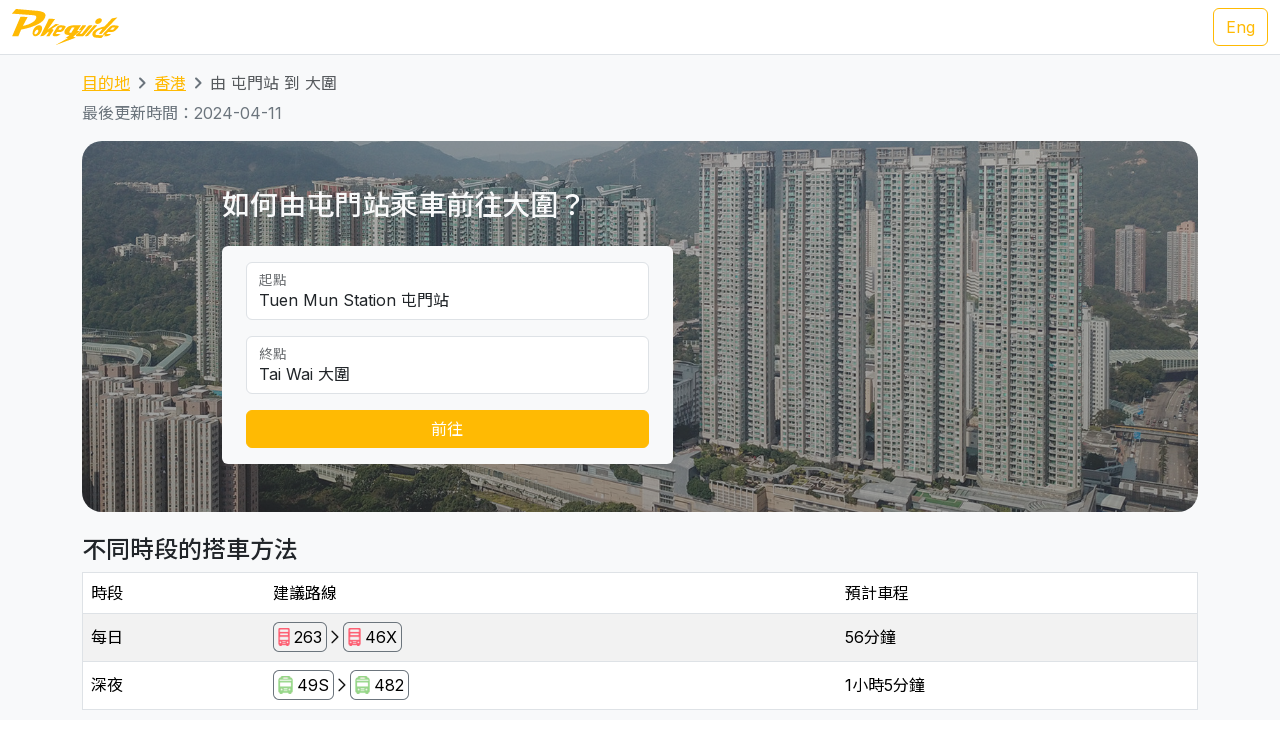

--- FILE ---
content_type: text/html; charset=UTF-8
request_url: https://transport.pokeguide.com/zh/%E9%A6%99%E6%B8%AF/navigate/%E5%B1%AF%E9%96%80%E7%AB%99/%E5%A4%A7%E5%9C%8D
body_size: 15187
content:
<!doctype html><html lang="zh"><head><meta charset="utf-8"/><meta http-equiv="x-ua-compatible" content="ie=edge"/><meta name="viewport" content="width=device-width,minimum-scale=1,initial-scale=1"/><meta property="description" content="本網站教你如何由屯門站乘車前往大圍，例如正常時段是 263 九巴 + 46X 九巴，深夜是 49S 專線小巴 + 482 專線小巴。我們網羅不同地區的主要交通資訊，令你易於安排行程。Pokeguide 最齊全點對點交通搜尋，包括巴士、地鐵、小巴、渡輪和免費接駁巴士等公共交通工具，並提供AI實時到站時間。Pokeguide 會推介最快地鐵車廂車門位置，及使用超簡易方便AR相機導航令你於路面也不會迷路！"/><meta property="og:description" content="本網站教你如何由屯門站乘車前往大圍，例如正常時段是 263 九巴 + 46X 九巴，深夜是 49S 專線小巴 + 482 專線小巴。我們網羅不同地區的主要交通資訊，令你易於安排行程。Pokeguide 最齊全點對點交通搜尋，包括巴士、地鐵、小巴、渡輪和免費接駁巴士等公共交通工具，並提供AI實時到站時間。Pokeguide 會推介最快地鐵車廂車門位置，及使用超簡易方便AR相機導航令你於路面也不會迷路！"/><meta property="og:type" content="article"/><meta property="og:url" content="/"/><meta property="og:site_name" content="Pokeguide"/><meta property="og:locale" content="zh"/><meta property="al:ios:url" content="pokeguide://?start_lat=22.394168&amp;start_lng=113.973179&amp;start_place_name=%E5%B1%AF%E9%96%80%E7%AB%99&amp;end_lat=22.372869&amp;end_lng=114.177757&amp;end_place_name=%E5%A4%A7%E5%9C%8D&amp;action=navigate&amp;mode=start_end&amp;city_code=hk"><meta property="al:ios:app_store_id" content="1007055917"><meta property="al:ios:app_name" content="Pokeguide"><meta property="al:android:url" content="pokeguide://?start_lat=22.394168&amp;start_lng=113.973179&amp;start_place_name=%E5%B1%AF%E9%96%80%E7%AB%99&amp;end_lat=22.372869&amp;end_lng=114.177757&amp;end_place_name=%E5%A4%A7%E5%9C%8D&amp;action=navigate&amp;mode=start_end&amp;city_code=hk"><meta property="al:android:package" content="com.pokeguide.pokeguide"><meta property="al:android:app_name" content="Pokeguide"><meta name="keywords" content="香港, 由 屯門站 到 大圍 交通, 導航, 實時到站時間, 地鐵, 巴士, 專線小巴, 紅Van, 輕鐵, 纜車, 山頂纜車, 電車, 接駁巴士, 免費穿梭巴士, 穿梭巴士, 渡輪, 九巴, 城巴, 新巴, 昂坪360, navigation, real-time ETA, MTR, bus, green minibus, red van, light rail, cable car, peak tram, tram, shuttle, shuttle bus, free shuttle bus, ferry, kmb, citybus, nwfb, bravo bus, ngong ping 360"/><meta name="og:keywords" content="香港, 由 屯門站 到 大圍 交通, 導航, 實時到站時間, 地鐵, 巴士, 專線小巴, 紅Van, 輕鐵, 纜車, 山頂纜車, 電車, 接駁巴士, 免費穿梭巴士, 穿梭巴士, 渡輪, 九巴, 城巴, 新巴, 昂坪360, navigation, real-time ETA, MTR, bus, green minibus, red van, light rail, cable car, peak tram, tram, shuttle, shuttle bus, free shuttle bus, ferry, kmb, citybus, nwfb, bravo bus, ngong ping 360"/><script>(function(w,d,s,l,i){w[l]=w[l]||[];w[l].push({'gtm.start': new Date().getTime(),event:'gtm.js'});var f=d.getElementsByTagName(s)[0], j=d.createElement(s),dl=l!='dataLayer'?'&l='+l:'';j.async=true;j.src='https://www.googletagmanager.com/gtm.js?id='+i+dl;f.parentNode.insertBefore(j,f); })(window,document,'script','dataLayer','GTM-THFR3RJ');</script><link rel="canonical" href="/zh/%E9%A6%99%E6%B8%AF/navigate/%E5%B1%AF%E9%96%80%E7%AB%99/%E5%A4%A7%E5%9C%8D"><link rel="alternate" href="/en/hong_kong/navigate/tuen-mun-station/tai-wai" hreflang="en"><script type="application/ld+json">{"@context":"https://schema.org","@type":"BreadcrumbList","itemListElement":[{"@type":"ListItem","position":1,"name":"目的地","item":"https://transport.pokeguide.com/zh"},{"@type":"ListItem","position":2,"name":"香港","item":"https://transport.pokeguide.com/zh/%E9%A6%99%E6%B8%AF"},{"@type":"ListItem","position":3,"name":"由 屯門站 到 大圍","item":"https://transport.pokeguide.com/zh/%E9%A6%99%E6%B8%AF/navigate/%E5%B1%AF%E9%96%80%E7%AB%99/%E5%A4%A7%E5%9C%8D"}]}</script><link rel="icon" href="https://transport.pokeguide.com/img/appiconset/app_icon_60.png" sizes="60x60" /><link rel="icon" href="https://transport.pokeguide.com/img/appiconset/app_icon_120.png" sizes="120x120" /><link rel="icon" href="https://transport.pokeguide.com/img/appiconset/app_icon_180.png" sizes="180x180" /><link rel="apple-touch-icon" sizes="180x180" href="https://transport.pokeguide.com/img/appiconset/app_icon_180.png" /><link rel="shortcut icon" href="https://transport.pokeguide.com/favicon.ico" type="image/x-icon" /><link rel="preconnect" href="https://fonts.googleapis.com"><link rel="preconnect" href="https://fonts.gstatic.com" crossorigin><link href="https://fonts.googleapis.com/css2?family=Inter:wght@300;400;500;600;700;800;900&display=swap" rel="stylesheet"><link href="https://fonts.googleapis.com/css2?family=Noto+Sans+HK:wght@100;300;400;500;700;900&display=swap" rel="stylesheet"><meta property="og:title" content="Pokeguide | 由 屯門站 到 大圍 的交通" /><title>Pokeguide | 由 屯門站 到 大圍 的交通</title><link href="/storage/css/bootstrap.min.css" rel="stylesheet"><link rel="stylesheet" href="https://cdn.jsdelivr.net/npm/swiper@11/swiper-bundle.min.css" /><link href="/storage/css/app.css" rel="stylesheet"><style> :root{--pg-FF5F69: invert(51%) sepia(89%) saturate(2627%) hue-rotate(320deg) brightness(104%) contrast(99%);--pg-92D685: invert(88%) sepia(19%) saturate(824%) hue-rotate(54deg) brightness(89%) contrast(88%);}* { --bs-border-radius: 0.375rem !important; }</style><link rel="stylesheet" href="https://unpkg.com/leaflet@1.9.4/dist/leaflet.css" integrity="sha256-p4NxAoJBhIIN+hmNHrzRCf9tD/miZyoHS5obTRR9BMY=" crossorigin=""/><script src="https://unpkg.com/leaflet@1.9.4/dist/leaflet.js" integrity="sha256-20nQCchB9co0qIjJZRGuk2/Z9VM+kNiyxNV1lvTlZBo=" crossorigin=""></script></head><body><noscript><iframe src="https://www.googletagmanager.com/ns.html?id=GTM-THFR3RJ" height="0" width="0" style="display:none;visibility:hidden"></iframe></noscript><header class="navbar navbar-expand-lg navbar-dark sticky-top border-bottom"><nav class="container-xxl flex-wrap flex-lg-nowrap" aria-label="Main navigation"><a class="navbar-brand p-0 me-0 me-lg-2" href="/" aria-label="Pokeguide"><img src="/storage/img/pokeguide_logo.svg" alt="Pokeguide" height="36" width="107" /></a><div class="d-flex"><a href="/en/hong_kong/navigate/tuen-mun-station/tai-wai" class="btn btn-outline-warning">Eng</a></div></nav></header><div class="bg-light"><div class="container pb-4"><nav aria-label="breadcrumb" class="pt-3"><ol class="breadcrumb"><li class="breadcrumb-item text-secondary"><a href="/zh">目的地</a></li><li class="breadcrumb-item text-secondary"><a href="/zh/%E9%A6%99%E6%B8%AF">香港</a></li><li class="breadcrumb-item active" aria-current="page">由 屯門站 到 大圍</li></ol></nav><p class="text-secondary">最後更新時間：2024-04-11</p><div class="d-flex flex-column flex-md-row justify-content-center align-items-center mt-2 top-image w-100 px-5 px-md-3 py-5" style="background-image: linear-gradient(360deg, rgba(61, 61, 61, 0.5),rgba(97, 97, 97, 0.5)),url(/storage/img/hk/transport_poi/1764.png);"><div class="col-12 col-md-5 col-lg-5 d-flex flex-column rounded-2"><h3 class="text-center text-md-start text-light fw-medium mb-4">如何由屯門站乘車前往大圍？</h3><div class="bg-light w-100 rounded-2 px-4 py-3"><div class="form-floating mb-3"><input type="search" class="form-control" id="startLocation" value="Tuen Mun Station 屯門站" list="pois"><label for="startLocation">起點</label></div><div class="form-floating mb-3"><input type="search" class="form-control" id="endLocation" value="Tai Wai 大圍" list="pois"><label for="endLocation">終點</label></div><datalist id="pois"><option value="Kennedy Town 堅尼地城" slug="堅尼地城"></option><option value="The University of Hong Kong 香港大學" slug="香港大學"></option><option value="Shek Tong Tsui 石塘咀" slug="石塘咀"></option><option value="Sai Wan/Sai Ying Pun 西環/西營盤" slug="西環-西營盤"></option><option value="Mid-Levels West 西半山" slug="西半山"></option><option value="Tung Wah Hospital 東華醫院" slug="東華醫院"></option><option value="Sheung Wan 上環" slug="上環"></option><option value="Central 中環" slug="中環"></option><option value="Central Mid-Levels 中環半山" slug="中環半山"></option><option value="Victoria Peak 山頂/太平山" slug="山頂-太平山"></option><option value="Admiralty/Tamar 金鐘/添馬" slug="金鐘-添馬"></option><option value="Wan Chai 灣仔" slug="灣仔"></option><option value="Wan Chai Pier/Exhibition Centre Station 灣仔碼頭/會展站" slug="灣仔碼頭-會展站"></option><option value="SOGO Causeway Bay 銅鑼灣崇光百貨" slug="銅鑼灣-崇光百貨"></option><option value="Happy Valley 跑馬地" slug="跑馬地"></option><option value="Tai Hang 大坑" slug="大坑"></option><option value="Tin Hau 天后" slug="天后"></option><option value="Fortress Hill 炮台山" slug="炮台山"></option><option value="North Point 北角" slug="北角"></option><option value="Braemar Hill 寶馬山" slug="寶馬山"></option><option value="Quarry Bay 鰂魚涌" slug="鰂魚涌"></option><option value="Tai Koo City 太古城" slug="太古城"></option><option value="Sai Wan Ho 西灣河" slug="西灣河"></option><option value="Shau Kei Wan 筲箕灣" slug="筲箕灣"></option><option value="Heng Fa Chuen 杏花邨" slug="杏花邨"></option><option value="Chai Wan 柴灣" slug="柴灣"></option><option value="Siu Sai Wan 小西灣" slug="小西灣"></option><option value="Queen Mary Hospital 瑪麗醫院" slug="瑪麗醫院"></option><option value="Cyberport 數碼港" slug="數碼港"></option><option value="Chi Fu Fa Yuen 置富花園" slug="置富花園"></option><option value="Wah Fu Estate 華富邨" slug="華富邨"></option><option value="Aberdeen 香港仔" slug="香港仔"></option><option value="Lei Tung Estate 利東邨" slug="利東邨"></option><option value="South Horizons 海怡半島" slug="海怡半島"></option><option value="Wong Chuk Hang 黃竹坑" slug="黃竹坑"></option><option value="Ocean Park (Main Entrance) 海洋公園 (正門)" slug="海洋公園"></option><option value="Stanley 赤柱" slug="赤柱"></option><option value="Shek O 石澳" slug="石澳"></option><option value="Jardine&#039;s Lookout 渣甸山" slug="渣甸山"></option><option value="Tsim Sha Tsui 尖沙咀" slug="尖沙咀"></option><option value="Jordan 佐敦" slug="佐敦"></option><option value="Kowloon Airport Express Station 九龍機鐵站" slug="九龍機鐵站"></option><option value="Western Harbour Tunnel 西區海底隧道" slug="西區海底隧道"></option><option value="West Kowloon Cultural Area 西九文化區" slug="西九文化區"></option><option value="West Kowloon HSR Station 西九龍高鐵站" slug="西九龍高鐵站"></option><option value="Ferry Point/Austin 渡船角/柯士甸" slug="渡船角-柯士甸"></option><option value="The Polytechnic University of Hong Kong 香港理工大學" slug="香港理工大學"></option><option value="Hung Hom Station 紅磡站" slug="紅磡站"></option><option value="Cross Harbour Tunnel 海底隧道" slug="海底隧道"></option><option value="Yau Ma Tei Station 油麻地站" slug="油麻地"></option><option value="Mong Kok 旺角" slug="旺角"></option><option value="Prince Edward Station 太子站" slug="太子站"></option><option value="Olympic Station 奧運站" slug="奧運站"></option><option value="Sham Shui Po 深水埗" slug="深水埗"></option><option value="Nam Cheong Station 南昌站" slug="南昌"></option><option value="Cheung Sha Wan Station 長沙灣站" slug="長沙灣"></option><option value="So Uk Estate 蘇屋邨" slug="蘇屋邨"></option><option value="Lai Chi Kok Station 荔枝角站" slug="荔枝角"></option><option value="Hoi Lai Estate 海麗邨" slug="海麗邨"></option><option value="Mei Foo 美孚" slug="美孚"></option><option value="Chak On Estate 澤安邨" slug="澤安邨"></option><option value="Shek Kip Mei 石硤尾" slug="石硤尾"></option><option value="Kowloon Tong Station 九龍塘站" slug="九龍塘"></option><option value="Lok Fu 樂富" slug="樂富"></option><option value="Tsui Chuk Garden 翠竹花園" slug="翠竹花園"></option><option value="Wong Tai Sin 黃大仙" slug="黃大仙"></option><option value="Kowloon Hospital 九龍醫院" slug="九龍醫院"></option><option value="Kowloon City Pier 九龍城碼頭" slug="九龍城碼頭"></option><option value="Regal Oriental Hotel 富豪東方酒店" slug="富豪東方酒店"></option><option value="Sung Wong Toi Station 宋皇臺站" slug="宋皇臺"></option><option value="Ma Tau Wai 馬頭圍" slug="馬頭圍"></option><option value="Ma Tau Kok 馬頭角" slug="馬頭角"></option><option value="To Kwa Wan Market 土瓜灣街市" slug="土瓜灣"></option><option value="Ho Man Tin Station 何文田站" slug="何文田"></option><option value="Whampoa Garden 黃埔花園" slug="黃埔花園"></option><option value="Tsz Wan Shan 慈雲山" slug="慈雲山"></option><option value="Diamond Hill Station 鑽石山站" slug="鑽石山"></option><option value="San Po Kong 新蒲崗" slug="新蒲崗"></option><option value="Kai Tak Station 啟德站" slug="啟德"></option><option value="Kai Tak Cruise Terminal 啟德郵輪碼頭" slug="啟德郵輪碼頭"></option><option value="Ngau Chi Wan/Choi Hung Station 牛池灣/彩虹站" slug="牛池灣-彩虹站"></option><option value="KITEC 九龍灣國際展貿中心" slug="九龍灣國際展貿中心"></option><option value="Megabox MegaBox" slug="megabox"></option><option value="Hong Kong Children&#039;s Hospital 香港兒童醫院" slug="香港兒童醫院"></option><option value="Kowloon Bay Station 九龍灣站" slug="九龍灣"></option><option value="Lok Wah Estate 樂華邨" slug="樂華邨"></option><option value="Ngau Tau Kok Station 牛頭角站" slug="牛頭角"></option><option value="Tsui Ping North Estate 翠屏北邨" slug="翠屏北邨"></option><option value="Tsui Ping South Estate 翠屏南邨" slug="翠屏南邨"></option><option value="Yue Man Square 裕民坊" slug="裕民坊"></option><option value="Kwun Tong Station 觀塘站" slug="觀塘"></option><option value="Laguna City 麗港城" slug="麗港城"></option><option value="Lam Tin Station 藍田站" slug="藍田"></option><option value="Eastern Harbour Crossing 東區海底隧道" slug="東區海底隧道"></option><option value="Yau Tong Station 油塘站" slug="油塘"></option><option value="Lei Yue Mun Estate 鯉魚門邨" slug="鯉魚門"></option><option value="Lam Tin Estate 藍田邨" slug="藍田邨"></option><option value="Po Tat Estate 寶達邨" slug="寶達邨"></option><option value="Sau Mau Ping 秀茂坪" slug="秀茂坪"></option><option value="On Tat Estate 安達邨" slug="安達邨"></option><option value="On Tai Estate 安泰邨" slug="安泰邨"></option><option value="Shun Lee Estate 順利邨" slug="順利邨"></option><option value="Shun Tin Estate 順天邨" slug="順天邨"></option><option value="Choi Wan Estate 彩雲邨" slug="彩雲邨"></option><option value="Choi Fuk Estate 彩福邨" slug="彩福邨"></option><option value="Tiu Keng Leng 調景嶺" slug="調景嶺"></option><option value="Tseung Kwan O Town Centre 將軍澳市中心" slug="將軍澳"></option><option value="Hang Hau 坑口" slug="坑口"></option><option value="Po Lam 寶琳" slug="寶琳"></option><option value="Chui Lam Estate 翠林邨" slug="翠林邨"></option><option value="Hong Sing Garden 康盛花園" slug="康盛花園"></option><option value="LOHAS Park 日出康城" slug="日出康城"></option><option value="Tseung Kwan O Industrial Estate 將軍澳工業邨" slug="將軍澳工業邨"></option><option value="The Hong Kong University of Science and Technology 香港科技大學" slug="香港科技大學"></option><option value="Sai Kung Town Centre 西貢市中心" slug="西貢"></option><option value="Pak Tam Chung 北潭涌" slug="北潭涌"></option><option value="Worldwide Gardens 世界花園" slug="世界花園"></option><option value="Tai Wai 大圍" slug="大圍"></option><option value="Che Kung Temple 車公廟" slug="車公廟"></option><option value="Che Kung Temple Station 車公廟站" slug="車公廟站"></option><option value="Sun Tin Wai Estate 新田圍邨" slug="新田圍邨"></option><option value="Sha Tin Wai Station 沙田圍站" slug="沙田圍"></option><option value="Shui Chuen O Estate 水泉澳邨" slug="水泉澳邨"></option><option value="Shatin Town Centre 沙田市中心" slug="沙田"></option><option value="Sha Tin Station 沙田站" slug="沙田站"></option><option value="City One Station 第一城站" slug="第一城站"></option><option value="City One Shatin 沙田第一城" slug="沙田第一城"></option><option value="The Hang Seng University of Hong Kong 香港恒生大學" slug="香港恒生大學"></option><option value="Shek Mun 石門" slug="石門"></option><option value="Fo Tan Station 火炭站" slug="火炭"></option><option value="Sha Tin Lodge 沙田山莊" slug="沙田山莊"></option><option value="Chun Yeung Estate 駿洋邨" slug="駿洋邨"></option><option value="Sui Wo Court 穗禾苑" slug="穗禾苑"></option><option value="Greenwood Terrace 華翠園" slug="華翠園"></option><option value="Kau To Shan 九肚山" slug="九肚山"></option><option value="Tai Shui Hang 大水坑" slug="大水坑"></option><option value="Heng On Station 恒安站" slug="恒安"></option><option value="Yiu On Estate 耀安邨" slug="耀安邨"></option><option value="Ma On Shan Town Centre 馬鞍山市中心" slug="馬鞍山"></option><option value="Wu Kai Sha Station 烏溪沙站" slug="烏溪沙"></option><option value="Nai Chung 泥涌" slug="泥涌"></option><option value="University Station 大學站" slug="中文大學"></option><option value="Chung Chi Gate 崇基門" slug="崇基門"></option><option value="The University Mall 百萬大道" slug="百萬大道"></option><option value="Four Pillars 四條柱" slug="四條柱"></option><option value="New Asia College 新亞書院" slug="新亞書院"></option><option value="United College 聯合書院" slug="聯合書院"></option><option value="Shaw College 逸夫書院" slug="逸夫書院"></option><option value="Lo Kwee-Seong Integrated Biomedical Building (IBMB) 羅桂祥綜合生物醫學大樓 (IBSB)" slug="ibsb"></option><option value="Yau King Lane 優景里" slug="優景里"></option><option value="Science Park Phase 1 科學園第一期" slug="科學園"></option><option value="Pak Shek Kok 白石角" slug="白石角"></option><option value="Tai Po Market Station 大埔墟站" slug="大埔墟"></option><option value="Tai Po Central 大埔中心" slug="大埔"></option><option value="Tai Po Nethersole Hospital 大埔那打素醫院" slug="大埔那打素醫院"></option><option value="Tai Po Industrial Estate Bus Terminus 大埔工業邨總站" slug="大埔工業邨"></option><option value="The Education University of Hong Kong 香港教育大學" slug="教育大學"></option><option value="Tai Wo 太和" slug="太和"></option><option value="Hong Lok Yuen 康樂園" slug="康樂園"></option><option value="Lam Tsuen 林村" slug="林村"></option><option value="Fanling Station 粉嶺站" slug="粉嶺"></option><option value="Luen Wo Market, Fanling 粉嶺聯和墟" slug="聯和墟"></option><option value="Queen&#039;s Hill 皇后山" slug="皇后山"></option><option value="Sha Tau Kok 沙頭角" slug="沙頭角"></option><option value="Northern Hospital 北區醫院" slug="北區醫院"></option><option value="Fairview Park 錦綉花園" slug="錦綉花園"></option><option value="Kam Sheung Road Station 錦上路站" slug="錦上路"></option><option value="Yuen Long Station 元朗站" slug="元朗站"></option><option value="Yuen Long Main Road 元朗大馬路" slug="元朗大馬路"></option><option value="Long Ping 朗屏" slug="朗屏"></option><option value="Yuen Long Industrial Estate 元朗工業邨" slug="元朗工業邨"></option><option value="Tin Shui Wai Station 天水圍站" slug="天水圍站"></option><option value="Tin Shui Wai Town Centre 天水圍市中心" slug="天水圍"></option><option value="Wetland Park 濕地公園" slug="濕地公園"></option><option value="Lau Fau Shan 流浮山" slug="流浮山"></option><option value="Hung Shui Kiu 洪水橋" slug="洪水橋"></option><option value="Siu Hong 兆康" slug="兆康"></option><option value="Tuen Mun Town Centre 屯門市中心" slug="屯門"></option><option value="Tuen Mun Station 屯門站" slug="屯門站"></option><option value="Shan King Estate 山景邨" slug="山景邨"></option><option value="Lung Mun Oasis 龍門居" slug="龍門居"></option><option value="Sam Shing 三聖" slug="三聖"></option><option value="Tuen Mun Swimming Pool 屯門游泳池" slug="屯門游泳池"></option><option value="Tuen Mun Pier 屯門碼頭" slug="屯門碼頭"></option><option value="Tsuen Wan West Station 荃灣西站" slug="荃灣西"></option><option value="Tsuen King Circuit 荃景圍" slug="荃景圍"></option><option value="Tsuen Wan Station 荃灣站" slug="荃灣"></option><option value="Riviera Gardens 海濱花園" slug="海濱花園"></option><option value="Tai Wo Hau Estate 大窩口邨" slug="大窩口"></option><option value="Lei Muk Shue Estate 梨木樹邨" slug="梨木樹"></option><option value="Shek Yam Estate 石蔭邨" slug="石蔭"></option><option value="Shek Lei Estate 石籬邨" slug="石籬"></option><option value="Kwai Chung Estate 葵涌邨" slug="葵涌邨"></option><option value="Kwai Hing Station 葵興站" slug="葵興站"></option><option value="Kwai Shing East 葵盛東" slug="葵盛東"></option><option value="Kwai Shing West 葵盛西" slug="葵盛西"></option><option value="Kwai Fong Station 葵芳站" slug="葵芳站"></option><option value="Lai King 荔景" slug="荔景"></option><option value="Princess Margaret Hospital (Lai King) 瑪嘉烈醫院 (荔景)" slug="瑪嘉烈醫院-荔景"></option><option value="Kwai Chung Hospital 葵涌醫院" slug="葵涌醫院"></option><option value="Princess Margaret Hospital 瑪嘉烈醫院" slug="瑪嘉烈醫院"></option><option value="Tsing Yi Station 青衣站" slug="青衣站"></option><option value="Cheung Hong Estate 長康邨" slug="長康邨"></option><option value="Mayfair Gardens 美景花園" slug="美景花園"></option><option value="Ma Wan 馬灣" slug="馬灣"></option><option value="Yan O Station 欣澳站" slug="欣澳站"></option><option value="Disneyland Resort 迪士尼" slug="迪士尼"></option><option value="Discovery Bay 愉景灣" slug="愉景灣"></option><option value="Mui Wo Pier 梅窩碼頭" slug="梅窩碼頭"></option><option value="Hei Ling Chau 喜靈洲" slug="喜靈洲"></option><option value="Ping Chau 坪洲" slug="坪洲"></option><option value="Cheung Chau 長洲" slug="長洲"></option><option value="Ngong Ping 昂坪" slug="昂坪"></option><option value="Tai O 大澳" slug="大澳"></option><option value="Tung Chung Town Centre 東涌市中心" slug="東涌市中心"></option><option value="Tung Chung East (Ying Tung Estate) 東涌東 (迎東邨)" slug="東涌東-迎東邨"></option><option value="Yat Tung Estate 逸東邨" slug="逸東邨"></option><option value="Mun Tung Estate 滿東邨" slug="滿東邨"></option><option value="HK-ZH-MC Bridge 港珠澳大橋" slug="港珠澳大橋"></option><option value="Airport Concourse 機場大堂" slug="機場"></option><option value="Yung Shue Wan, Lamma Island 南丫島榕樹灣" slug="南丫島榕樹灣"></option><option value="Sok Kwu Wan, Lamma Island 南丫島索罟灣" slug="南丫島索罟灣"></option><option value="Sheung Shui Station 上水站" slug="上水站"></option><option value="Tsat Tsz Mui 七姊妹" slug="七姊妹"></option><option value="Repulse Bay 淺水灣" slug="淺水灣"></option><option value="Lo Wu 羅湖" slug="羅湖"></option><option value="Lok Ma Chau Lookout 落馬洲瞭望台" slug="落馬洲瞭望台"></option><option value="Tai Fu Tai 大夫第" slug="大夫第"></option><option value="Chuen Lung 川龍" slug="川龍"></option></datalist><button id="navigate-button" class="btn btn-warning w-100" onclick="navigateBetweenPois()">前往</button></div></div><div id="navigate-map" class="col-11 col-md-5 col-lg-4 ms-md-4 mt-5 mt-md-0" style="aspect-ratio: 1; border-radius: 24px"></div></div><h4 class="mt-4">不同時段的搭車方法</h4><table class="table mb-0 table-striped border"><thead><tr><td>時段</td><td>建議路線</td><td>預計車程</td></tr></thead><tr><td class="align-middle">每日</td><td class="tooltip-container align-middle"><span class="align-items-stretch d-inline-block" style="font-size: 0"><span class="d-inline-block border-start border-top border-bottom border-secondary rounded-start ps-1" style="height: 30px; font-size: 16px; line-height: 28px"><span tabindex="0" data-bs-toggle="tooltip" data-bs-placement="top" title="九巴"><img src="/img/transport_type/icon_bus.png" height="18" style="margin-bottom: 0.25rem; filter: var(--pg-FF5F69);" alt="九巴"></span></span><span class="d-inline-block border-end border-top border-bottom border-secondary rounded-end px-1" style="height: 30px; font-size: 16px; line-height: 28px">263</span><span class="d-inline-block" style="height: 30px; font-size: 16px; line-height: 28px"><img src="/img/icon_arrow.png" alt="，然後轉乘" width="16" height="16" class="mb-1"></span><span class="d-inline-block border-start border-top border-bottom border-secondary rounded-start ps-1" style="height: 30px; font-size: 16px; line-height: 28px"><span tabindex="0" data-bs-toggle="tooltip" data-bs-placement="top" title="九巴"><img src="/img/transport_type/icon_bus.png" height="18" style="margin-bottom: 0.25rem; filter: var(--pg-FF5F69);" alt="九巴"></span></span><span class="d-inline-block border-end border-top border-bottom border-secondary rounded-end px-1" style="height: 30px; font-size: 16px; line-height: 28px">46X</span></span></td><td class="align-middle">56分鐘</td></tr><tr><td class="align-middle">深夜</td><td class="tooltip-container align-middle"><span class="align-items-stretch d-inline-block" style="font-size: 0"><span class="d-inline-block border-start border-top border-bottom border-secondary rounded-start ps-1" style="height: 30px; font-size: 16px; line-height: 28px"><span tabindex="0" data-bs-toggle="tooltip" data-bs-placement="top" title="專線小巴"><img src="/img/transport_type/icon_minibus.png" height="18" style="margin-bottom: 0.25rem; filter: var(--pg-92D685);" alt="專線小巴"></span></span><span class="d-inline-block border-end border-top border-bottom border-secondary rounded-end px-1" style="height: 30px; font-size: 16px; line-height: 28px">49S</span><span class="d-inline-block" style="height: 30px; font-size: 16px; line-height: 28px"><img src="/img/icon_arrow.png" alt="，然後轉乘" width="16" height="16" class="mb-1"></span><span class="d-inline-block border-start border-top border-bottom border-secondary rounded-start ps-1" style="height: 30px; font-size: 16px; line-height: 28px"><span tabindex="0" data-bs-toggle="tooltip" data-bs-placement="top" title="專線小巴"><img src="/img/transport_type/icon_minibus.png" height="18" style="margin-bottom: 0.25rem; filter: var(--pg-92D685);" alt="專線小巴"></span></span><span class="d-inline-block border-end border-top border-bottom border-secondary rounded-end px-1" style="height: 30px; font-size: 16px; line-height: 28px">482</span></span></td><td class="align-middle">1小時5分鐘</td></tr></table><h4 class="mt-3">香港地鐵／巴士和其他交通服務</h4><div id="operator-swiper" class="swiper d-flex flex-row align-items-center"><div id="operator-swiper-button-prev" class="swiper-button-prev"></div><div id="card-container" class="swiper-wrapper flex-fill w-100"><a class="swiper-slide d-flex flex-column align-items-center card text-reset text-decoration-none" href="https://www.mtr.com.hk/ch/customer/services/routemap_index.html"><img src="/storage/img/hk/transport_operator/14.png?w=256" class="card-img-top flex-fill card-image" alt=""><div class="card-body flex-fill w-100 d-flex flex-column align-items-center"><h5 class="card-title text-center">輕鐵</h5><p class="card-text">輕鐵（全稱輕便鐵路，前稱九廣輕鐵，《香港法例》上則稱為西北鐵路）是香港一個位於新界西北運轉的輕型鐵路系統，高速的無閉塞輕鐵系統之一，行駛於新界西的屯門區及元朗區，總長度36.15公里，68個車站。</p></div></a><a class="swiper-slide d-flex flex-column align-items-center card text-reset text-decoration-none" href="https://www.kmb.hk/"><img src="/storage/img/hk/transport_operator/11.png?w=256" class="card-img-top flex-fill card-image" alt=""><div class="card-body flex-fill w-100 d-flex flex-column align-items-center"><h5 class="card-title text-center">九巴</h5><p class="card-text">九龍巴士（一九三三）有限公司（縮寫：KMB，通稱：九巴）為載通國際控股公司旗下，是香港首兩間專營巴士公司（另一間為中華汽車），於1933年成立；主要經營九龍及新界的專營巴士服務（離島區除外），但並沒有經營來往港島範圍內的路線，唯獨港島往新界或九龍的非聯營及節日路線只有不足30條，目的地大致為元朗、上水、荃灣等地，截至2022年1月現經營402條巴士路線及共有約4000部巴士，是香港最大的專營巴士公司，同時，與龍運巴士為姊妹公司。</p></div></a><a class="swiper-slide d-flex flex-column align-items-center card text-reset text-decoration-none" href="https://www.mtr.com.hk/ch/customer/main/index.html"><img src="/storage/img/hk/transport_operator/18.png?w=256" class="card-img-top flex-fill card-image" alt=""><div class="card-body flex-fill w-100 d-flex flex-column align-items-center"><h5 class="card-title text-center">地鐵</h5><p class="card-text">香港的鐵路網絡包括九個不同的鐵路線路，涵蓋香港主要的地區和郊區。這些線路包括港島線、觀塘線、荃灣線、將軍澳線、東鐵線、屯馬線、南港島線、東涌線和機場快線。</p></div></a><a class="swiper-slide d-flex flex-column align-items-center card text-reset text-decoration-none" href="https://www.starferry.com.hk/tc/home"><img src="/storage/img/hk/transport_operator/26.png?w=256" class="card-img-top flex-fill card-image" alt=""><div class="card-body flex-fill w-100 d-flex flex-column align-items-center"><h5 class="card-title text-center">天星小輪</h5><p class="card-text">天星小輪，是香港歷史最悠久的渡海小輪公司，1898年5月1日起在維多利亞港兩岸提供服務，載客來往香港島及九龍。現時小輪設有兩條航線，分別由中環／灣仔來往尖沙咀。</p></div></a><a class="swiper-slide d-flex flex-column align-items-center card text-reset text-decoration-none" href="https://www.np360.com.hk/"><img src="/storage/img/hk/transport_operator/21.png?w=256" class="card-img-top flex-fill card-image" alt=""><div class="card-body flex-fill w-100 d-flex flex-column align-items-center"><h5 class="card-title text-center">昂坪360</h5><p class="card-text">昂坪360，是香港一個連接大嶼山東涌及昂坪的架空索道系統，包括昂坪纜車及其相關的旅遊設施昂坪市集等，其中昂坪纜車是亞洲最長的雙纜索纜車系統。</p></div></a><a class="swiper-slide d-flex flex-column align-items-center card text-reset text-decoration-none" href="https://www.citybus.com.hk/home/default.aspx?intLangID=2"><img src="/storage/img/hk/transport_operator/1.png?w=256" class="card-img-top flex-fill card-image" alt=""><div class="card-body flex-fill w-100 d-flex flex-column align-items-center"><h5 class="card-title text-center">城巴</h5><p class="card-text">城巴有限公司，是香港匯達交通服務旗下的一家巴士公司，為香港境內現時四間專營巴士公司之一，路線網絡覆蓋全港18區，並同時提供非專營巴士服務和巴士租賃服務。</p></div></a><a class="swiper-slide d-flex flex-column align-items-center card text-reset text-decoration-none" href="https://www.hktramways.com/tc/"><img src="/storage/img/hk/transport_operator/28.png?w=256" class="card-img-top flex-fill card-image" alt=""><div class="card-body flex-fill w-100 d-flex flex-column align-items-center"><h5 class="card-title text-center">電車</h5><p class="card-text">香港電車是香港的一個路面電車系統，來往香港島東區的筲箕灣至中西區的堅尼地城，另有環形支線來往跑馬地，每日平均接載18萬人次的乘客，是全球現存唯一全數採用雙層電車的電車系統及最大的服務中雙層電車車隊。</p></div></a><a class="swiper-slide d-flex flex-column align-items-center card text-reset text-decoration-none" href="https://www.thepeak.com.hk/zh-hant"><img src="/storage/img/hk/transport_operator/24.png?w=256" class="card-img-top flex-fill card-image" alt=""><div class="card-body flex-fill w-100 d-flex flex-column align-items-center"><h5 class="card-title text-center">山頂纜車</h5><p class="card-text">山頂纜車是香港開埠後第一種運作的機動公共運輸工具及亞洲第一條地面纜車，於1888年5月30日起運作至今，來往香港島中環花園道和太平山爐峰峽。</p></div></a><a class="swiper-slide d-flex flex-column align-items-center card text-reset text-decoration-none" href="https://www.sunferry.com.hk/zh"><img src="/storage/img/hk/transport_operator/5.png?w=256" class="card-img-top flex-fill card-image" alt=""><div class="card-body flex-fill w-100 d-flex flex-column align-items-center"><h5 class="card-title text-center">新渡輪</h5><p class="card-text">新渡輪服務有限公司是香港渡輪公司，於1999年11月23日成立，並於2000年1月15日接辦原本由油蔴地小輪所經營的渡輪航線，成為香港境內最大渡輪服務經營者。</p></div></a><a class="swiper-slide d-flex flex-column align-items-center card text-reset text-decoration-none" href="https://hkkf.com.hk/"><img src="/storage/img/hk/transport_operator/8.png?w=256" class="card-img-top flex-fill card-image" alt=""><div class="card-body flex-fill w-100 d-flex flex-column align-items-center"><h5 class="card-title text-center">港九小輪</h5><p class="card-text">港九小輪控股有限公司，簡稱港九小輪，是香港一家渡輪公司，主要經營來自南丫島與香港島之間的客運服務。港九小輪成立於1998年6月，由多家船務公司及船廠公司合組而成，包括：財利船廠、港洋船務、聯合船務、翠華船務、裕發海事工程、大基海事工程及羅衍瑩等。</p></div></a><a class="swiper-slide d-flex flex-column align-items-center card text-reset text-decoration-none" href="https://www.nlb.com.hk/"><img src="/storage/img/hk/transport_operator/19.png?w=256" class="card-img-top flex-fill card-image" alt=""><div class="card-body flex-fill w-100 d-flex flex-column align-items-center"><h5 class="card-title text-center">新大嶼山巴士</h5><p class="card-text">新大嶼山巴士（1973）有限公司（縮寫：NLB，簡稱：大嶼山巴士、嶼巴和新嶼巴），是香港第三間專營巴士公司，服務範圍主要於大嶼山，也經營元朗、天水圍來往深圳灣口岸的路線。</p></div></a><a class="swiper-slide d-flex flex-column align-items-center card text-reset text-decoration-none" href="http://www.pitcl.com.hk/tc/bus_service.php"><img src="/storage/img/hk/transport_operator/23.png?w=256" class="card-img-top flex-fill card-image" alt=""><div class="card-body flex-fill w-100 d-flex flex-column align-items-center"><h5 class="card-title text-center">馬灣巴士</h5><p class="card-text">珀麗灣客運有限公司負責營辦香港的離島馬灣（包括島上大型私人屋苑珀麗灣）的對外交通服務，現時共營辦4條屋邨巴士路線及兩條渡輪航線。</p></div></a><a class="swiper-slide d-flex flex-column align-items-center card text-reset text-decoration-none" href="https://www.dbcommunity.hk/icms2/template?series=344"><img src="/storage/img/hk/transport_operator/3.png?w=256" class="card-img-top flex-fill card-image" alt=""><div class="card-body flex-fill w-100 d-flex flex-column align-items-center"><h5 class="card-title text-center">愉景灣巴士</h5><p class="card-text">愉景灣巴士是香港的一間巴士公司，由愉景灣的發展商香港興業國際所屬的「愉景灣交通服務有限公司」營辦，為大嶼山愉景灣提供部分24小時區內及對外交通服務。由於作為進出愉景灣的交通要道愉景灣隧道，自通車至今一直實施交通管制，限制其他車輛通行，因此「愉景灣巴士」是唯一在愉景灣地區提供陸路公共運輸服務的機構。</p></div></a><a class="swiper-slide d-flex flex-column align-items-center card text-reset text-decoration-none" href="http://www.sunbus.com.hk/tc/"><img src="/storage/img/hk/transport_operator/27.png?w=256" class="card-img-top flex-fill card-image" alt=""><div class="card-body flex-fill w-100 d-flex flex-column align-items-center"><h5 class="card-title text-center">陽光巴士</h5><p class="card-text">陽光巴士是載通國際有限公司的附屬公司。專門提供屋村巴士、員工及學童接送專車、購物商場穿梭巴士、跨境巴士營運等各種非專營巴士服務。</p></div></a></div><div id="operator-swiper-button-next" class="swiper-button-next"></div></div><div class="app-promotion-section d-flex flex-wrap px-3 px-md-5 rounded-5 pb-4 pb-md-0 pe-lg-0"><div class="app-promotion-description col-lg-6 col-md-7 col-12 d-flex flex-column justify-content-center align-items-start align-items-md-start align-items-center text-md-start text-center pt-3"><h2 class="fw-bold">香港最佳導航應用程式</h2><p>直接用 <a href="https://www.pokeguide.com/download">Pokeguide app</a> 查如何去目的地，毋需再記以上的答案，便可以找到最齊全的點對點交通搜尋，更有AI實時到站時間。</p><button type="button" class="btn btn-dark download-app-button fw-bold" data-bs-toggle="modal" data-bs-target="#promotionModal" onclick="redirect()"> 下載應用程式 <img src="/storage/img/apple_icon.svg" width="20" height="20" alt="apple icon"><img src="/storage/img/android_icon.svg" width="20" height="20" alt="android icon"></button></div><div class="col-lg-6 col-md-5 text-center position-relative overflow-hidden d-none d-md-inline app-promotion-image-container"><img src="/storage/img/promotion1.png" class="mx-auto position-relative app-promotion-image-front" alt="app demo image"><img src="/storage/img/promotion2.png" class="d-none d-lg-inline mx-auto position-relative app-promotion-image-behind" alt="app demo image 2"></div><div class="col-12 d-sm-inline d-md-none text-center"><img src="/storage/img/promotion1.png" class="app-promotion-image" alt="app demo image"></div></div></div></div><section id="redirect-app-section" class="d-block d-md-none bg-white position-fixed bottom-0 start-0 w-100 shadow-lg border-top-0 pt-2 px-2"><div class="d-flex flex-row align-items-center w-100"><button type="button" class="btn-close" aria-label="Close" onclick="document.getElementById('redirect-app-section').remove()"></button><img src="/img/app-icon.png" alt="Pokeguide Logo" class="mx-2 app-logo"><div class="d-flex flex-column flex-fill"><p class="contact-info-col flex-fill mb-0">Pokeguide - 亞洲最強交通轉乘app，考慮巴士到站時間，如何前往目的地</p><div class="d-flex flex-row align-items-center app-review-container"><img src="/img/star_fill.svg" width="16" height="16" alt="Star" /><img src="/img/star_fill.svg" width="16" height="16" alt="Star" /><img src="/img/star_fill.svg" width="16" height="16" alt="Star" /><img src="/img/star_fill.svg" width="16" height="16" alt="Star" /><img src="/img/star_half_fill.svg" width="16" height="16" alt="Half-filled star" /><p class="contact-info-col mb-0 user-metrics"> - 500K+ 用戶</p></div></div><button onclick="redirect()" type="button" class="btn btn-warning download-app-button">前往</button></div></section><footer><div class="container-fluid footer-row pb-md-5 px-5 pt-5"><div class="d-flex flex-column flex-lg-row align-items-center align-items-md-stretch align-items-lg-start"><div class="d-flex flex-column align-items-center flex-md-row align-items-md-start col-lg-8"><div class="contact-us-col mb-1 col-md-7 col-lg-6 d-flex flex-column align-items-center align-items-md-start"><img src="/storage/img/pokeguide_logo.svg" alt="Pokeguide" height="72" width="214" /><p class="pe-3 pt-2 text-center text-md-start"><u>Pokeguide</u> 最齊全點對點交通搜尋，包括巴士、地鐵、小巴、渡輪和免費接駁巴士等公共交通工具，並提供AI實時到站時間。<u>Pokeguide</u> 會推介最快地鐵車廂車門位置，及使用超簡易方便AR相機導航令你於路面也不會迷路！</p></div><div class="contact-info-col mb-3 col-md-5 col-lg-6 d-flex flex-column align-items-center align-items-md-start"><h4>聯絡我們</h4><p class="text-center text-md-start"> Email: <a href="/cdn-cgi/l/email-protection#71011003051f140331011e1a1416041815145f121e1c"><span class="__cf_email__" data-cfemail="75051407011b100735051a1e1012001c11105b161a18">[email&#160;protected]</span></a><br> Facebook: <a rel="noopener noreferrer" href="https://fb.me/PokeguideHK" target="_blank">https://fb.me/PokeguideHK</a><br> Tel: <a href="tel:85236860380">+852-3686 0380</a></p></div></div><div class="d-flex flex-column flex-md-row col-lg-4"><div class="mb-3 col-md-6 d-flex flex-column align-items-center align-items-md-start app-store-col"><h4>下載app</h4><a rel="noopener noreferrer" target="_blank" class="btn btn-outline-secondary" href="https://play.google.com/store/apps/details?id=com.pokeguide.pokeguide&amp;hl=zh-TW"><img src="/storage/img/android_icon.svg" width="20" height="20" alt="android icon"> Android </a><a rel="noopener noreferrer" target="_blank" class="btn btn-outline-secondary mt-2" href="https://itunes.apple.com/hk/app/pokeguide-your-transit-guru/id1007055917?l=zh&amp;mt=8"><img src="/storage/img/apple_icon.svg" width="20" height="20" alt="apple icon"> iOS </a></div><div class="mb-3 col-md-6 d-flex flex-column align-items-center align-items-md-start social-media-col"><h4>社交媒體</h4><a rel="noopener noreferrer" target="_blank" class="btn btn-outline-secondary" href="https://www.instagram.com/pokeguidehk/?hl=zh-hk"><img src="/img/instagram.svg" width="20" height="20" alt="android icon"> Instagram </a><a rel="noopener noreferrer" target="_blank" class="btn btn-outline-secondary mt-2" href="https://www.facebook.com/PokeguideHK"><img src="/img/facebook.svg" width="20" height="20" alt="android icon"> Facebook </a></div></div></div></div><div class="d-flex flex-column align-items-center justify-content-center flex-md-row justify-content-between px-5 py-3"><p class="copyright-text">© 2026 Pokeguide - 版權所有</p><a href="https://pokeguide.com/privacy/?language=zh" class="mt-2 mt-md-0 privacy-text"><p class="p-0 m-0">私隱政策及條款</p></a></div></footer><script data-cfasync="false" src="/cdn-cgi/scripts/5c5dd728/cloudflare-static/email-decode.min.js"></script><script src="/storage/js/bootstrap.bundle.min.js"></script><script src="/storage/js/app.js"></script><script src="https://cdn.jsdelivr.net/npm/swiper@11/swiper-bundle.min.js"></script><script>!function(){var n={},e=!1;!function(e){for(var o=0,t=(e=(e||"").split(/[\&\?]/g)).length;o<t;o++)if(e[o]){var i=e[o].split("=");n[i[0]]=void 0!==n[i[0]]?[i[1]||""].concat(n[i[0]]):i[1]||""}}(window.location.search),window.document.addEventListener("visibilitychange",(function(n){e="hidden"===window.document.visibilityState||"unloaded"===window.document.visibilityState})),window.addEventListener("blur",(function(n){e=!0}));var o={queryString:n,redirect:function(n){var o=!(!n.iosApp&&!n.iosAppStore),t=/iP(hone|ad|od)/.test(navigator.userAgent),i=!!n.android,a=/Android/.test(navigator.userAgent);if(!o||!t&&a){if(i&&/Android/.test(navigator.userAgent)){var c=n.android,d="intent://"+c.host+"#Intent;scheme="+encodeURIComponent(c.scheme)+";package="+encodeURIComponent(c.package)+";"+(c.action?"action="+encodeURIComponent(c.action)+";":"")+(c.category?"category="+encodeURIComponent(c.category)+";":"")+(c.component?"component="+encodeURIComponent(c.component)+";":"")+(c.fallback?"S.browser_fallback_url="+encodeURIComponent(c.fallback)+";":"")+"end",r=document.createElement("a");document.body.appendChild(r),r.href=d,r.click?r.click():window.location=d}}else{var p=[];n.iosApp&&p.push(n.iosApp),n.iosAppStore&&p.push(n.iosAppStore),function(n){e=!1;var o=0,t=new Date;window.location=n[o++];var i=function(){n.length>o&&setTimeout((function(){e||new Date-t>3e3||(t=new Date,window.location=n[o++],i())}),10)};i()}(p)}}};window.AppRedirect=o}();
1</script><script type="text/javascript"> function redirect(){setTimeout((() => AppRedirect.redirect(JSON.parse(atob(`[base64]/[base64]`)))),500); }</script><script type="text/javascript"> document.querySelectorAll('.tooltip-container').forEach(function (e){new bootstrap.Tooltip(e, {selector: '[data-bs-toggle="tooltip"]'}); }); /* navigate stuff */ function navigateBetweenPois(){let startLocationName = document.getElementById('startLocation')?.value; let endLocationName = document.getElementById('endLocation')?.value; let allPoiChildren = document.getElementById('pois')?.children; let startSlug =""; let endSlug =""; for (const poi of allPoiChildren){if (poi.attributes.value.value === startLocationName){startSlug = poi.attributes.slug.value; }if (poi.attributes.value.value === endLocationName){endSlug = poi.attributes.slug.value; }}if (startSlug ==="" || endSlug ===""){alert("找不到地點"); return; }window.location.href = `/zh/%E9%A6%99%E6%B8%AF/navigate/${startSlug}/${endSlug}`; }/* map stuff */ document.addEventListener('DOMContentLoaded', function (){const latlngs = [ [22.394168,113.973179], [22.372869,114.177757], ]; var map = L.map('navigate-map',{zoomControl: false, dragging: false, boxZoom: false, doubleClickZoom: false, scrollWheelZoom: false, touchZoom: false, tap: false, keyboard: false, }); map.fitBounds(latlngs,{padding: [28, 28] }); /* marker icon */ let markerIcon = L.icon({ iconUrl: `/img/map_marker.png`, iconSize: [36, 36], iconAnchor: [18, 36], }); /* markers */ latlngs.forEach((latlng) => L.marker(latlng,{icon: markerIcon, interactive: false, }).addTo(map)); /* polyline */ L.polyline(latlngs,{color: '#ffffff', weight: 8, interactive: false, }).addTo(map); L.polyline(latlngs,{color: '#ffba03', weight: 6, interactive: false, }).addTo(map); /* tile layer */ L.tileLayer('https://c.basemaps.cartocdn.com/rastertiles/voyager/{z}/{x}/{y}.png',{maxZoom: 19, attribution: '&copy; <a href="http://www.openstreetmap.org/copyright">OpenStreetMap</a>' }).addTo(map); map.attributionControl.setPrefix('Pokeguide | Leaflet'); }); </script><script type="text/javascript"> document.addEventListener('DOMContentLoaded', function (){new Swiper('#operator-swiper',{initialSlide: 0, slidesPerView: 1.0, spaceBetween: 6, breakpoints: { 240: { slidesPerView: 1.2, spaceBetween: 8 }, 300: { slidesPerView: 1.4, spaceBetween: 8 }, 360: { slidesPerView: 1.6, spaceBetween: 8 }, 432: { slidesPerView: 1.8, spaceBetween: 8 }, 576: { slidesPerView: 2, spaceBetween: 10 }, 768: { slidesPerView: 3, spaceBetween: 12 }, 992: { slidesPerView: 4, spaceBetween: 16 }, 1200: { slidesPerView: 5, spaceBetween: 20 }, }, mousewheel: { forceToAxis: true }, navigation: { nextEl: '#operator-swiper-button-next', prevEl: '#operator-swiper-button-prev', }, }); });</script><script defer src="https://static.cloudflareinsights.com/beacon.min.js/vcd15cbe7772f49c399c6a5babf22c1241717689176015" integrity="sha512-ZpsOmlRQV6y907TI0dKBHq9Md29nnaEIPlkf84rnaERnq6zvWvPUqr2ft8M1aS28oN72PdrCzSjY4U6VaAw1EQ==" data-cf-beacon='{"version":"2024.11.0","token":"a458937c758b4335b4bd8f5eb7636a0c","r":1,"server_timing":{"name":{"cfCacheStatus":true,"cfEdge":true,"cfExtPri":true,"cfL4":true,"cfOrigin":true,"cfSpeedBrain":true},"location_startswith":null}}' crossorigin="anonymous"></script>
</body></html>

--- FILE ---
content_type: image/svg+xml
request_url: https://transport.pokeguide.com/storage/img/pokeguide_logo.svg
body_size: 2686
content:
<svg width="107" height="36" xmlns="http://www.w3.org/2000/svg"><path fill="#FFBA03" d="M69.056 16.279c-1.278 1.872-2.596 3.723-3.82 5.631a89.977 89.977 0 0 1 2.714.013c-2.265 2.072-4.452 3.79-6.727 5.85.859.304 1.55.535 2.511.91-6.573 2.47-13.217 4.765-19.755 7.317h-.311c4.117-2.365 8.293-4.637 12.392-7.032-.886.074-1.76.145-2.657.207 1.333-.996 2.688-1.96 4.017-2.96-1.077-.129-2.132-.386-3.185-.639-.896-.235-1.733-.971-1.841-1.931-.236-1.713.83-3.278 1.945-4.467 1.772-1.943 4.416-2.831 6.991-2.903 2.575-.008 5.151-.015 7.726.004zm36.36-7.832c-5.25 5.493-10.66 10.843-15.803 16.432-.91.026-1.832.09-2.733-.082 1.13-1.723 2.398-3.36 3.568-5.06-2.489.623-5.277 1.613-6.593 3.997-.324.702-.578 2.067.491 2.226 2.491.247 5.005.288 7.507.404a97.306 97.306 0 0 0-2.512 2.78 88.953 88.953 0 0 0-3.873-.35c-1.446-.179-2.944-.05-4.064-1.035-1.31-1.26-1.42-3.521-.317-4.95 1.469-1.996 3.836-2.99 6.082-3.827 1.7-.686 3.508-1.022 5.268-1.519 2.57-2.62 5.105-5.28 7.511-8.044 1.806-.413 3.648-.64 5.468-.972zm-56.85 7.835c1.692.103 3.473.027 4.742.882.777.523.095 1.435-.373 2.107-.801 1.164-1.403 2.605-2.76 3.234-1.053.562-2.206.556-3.36.519l-.629-.02a12.007 12.007 0 0 0-1.245.016c-.394.666-.782 1.334-1.193 1.989 1.615.005 3.228.129 4.842.206-1.003.949-2.411 1.448-3.646 2.06-.237-.001-.48.011-.725.028l-.551.038c-1.102.073-2.17.074-2.803-.875-.487-.73-.134-1.355.295-2.041 1.114-1.95 2.311-3.848 3.421-5.8.761-1.433 2.29-2.446 3.985-2.343zm36.336-.112.071.565c-2.83 3.141-5.623 6.318-8.42 9.489-.798 1.044-2.171 1.068-3.363 1.006a32.862 32.862 0 0 1-.047-.582 465.919 465.919 0 0 0 8.86-10.433c.965-.04 1.931-.088 2.899-.045zM4.67 0c7.166.706 14.348 1.252 21.518 1.921 1.653.26 3.35.48 4.88 1.198 1.13.512 2.25 1.45 2.385 2.763.246 2.304-1.154 4.363-2.646 5.97-2.635 2.537-6.024 4.05-9.387 5.357-3.931 1.636-8.104 2.554-12.261 3.39-.962 2.178-1.831 4.398-2.769 6.587-2.084.104-4.177.02-6.264.041C2.91 20.687 5.738 14.162 8.55 7.635c2.359.113 4.721.27 7.075.474-1.532 2.932-3.179 5.809-4.685 8.752 3.586-.625 7.131-1.847 10.166-3.892 1.676-1.205 3.607-3.12 3.111-5.307-.297-1.309-2.029-1.311-3.14-1.47C14.058 5.626 7.025 5.16 0 4.618v-.094l.973-1.108 1.93-2.232C3.326.708 3.686.028 4.4 0h.27zm96.826 16.183c1.34.098 2.674.309 4.01.467.473.037.922.252 1.167.673v.39c-.468 1.135-1.49 1.85-2.224 2.791-1.058 1.226-2.483 2.21-4.12 2.41-1.384.301-2.797-.094-4.184.126-.757.51-1.265 1.306-1.883 1.969 1.685.011 3.374.041 5.052.198a27.257 27.257 0 0 1-2.94 1.577c-1.34.628-2.928.417-4.343.425.43-.555.818-.916 1.282-1.438-.914-.043-1.835-.039-2.74-.188 1.857-2.213 3.964-4.233 5.911-6.376 1.278-1.498 2.935-2.98 5.012-3.024zm-58.468-6.105c-2.059 2.924-4.163 5.825-6.173 8.781l-1.193 1.78 1.04-.72c.693-.485 1.382-.975 2.07-1.468l3.087-2.227c.515-.37 1.03-.74 1.548-1.106 1.215-.086 2.455.045 3.67.174-2.47 1.602-5.12 2.954-7.386 4.85.521.07 1.125-.014 1.564.333.27.349.169.87-.064 1.215-1.339 1.792-2.487 3.719-3.792 5.535-1.043.007-2.085.013-3.128-.002.63-1.012 1.322-1.983 2.024-2.944.295-.394.517-.912.251-1.382-.161-.01-.322-.018-.482-.026a48.957 48.957 0 0 1-3.21 2.975c-.585.54-1.241 1.035-2.04 1.206-.83.072-1.667.061-2.496.16 1.157-2.367 2.396-4.695 3.479-7.097 1.691-3.458 3.503-6.86 5.098-10.364a45.03 45.03 0 0 1 6.133.327zm-13.54 7.082c1.054 1.293.668 3.128.102 4.55-.838 2.197-2.402 4.234-4.59 5.194-1.342.576-3.292.474-4.013-.989-.794-1.611-.262-3.512.35-5.102.922-2.073 2.65-3.996 4.945-4.472 1.102-.139 2.463-.167 3.207.819zm50.54-.834.192.52c-2.724 3.232-5.488 6.434-8.215 9.665-.299.332-.704.59-1.147.664-2.02.06-4.042.047-6.063.008a1.206 1.206 0 0 1-.356-.076.812.812 0 0 1-.541-.748c-.02-.259.099-.509.3-.672 1.748-1.423 3.375-2.994 5.107-4.44-.952-.055-1.546-.074-2.41-.132 1.22-1.67 2.313-3.084 3.488-4.786 1.14-.064 2.28-.059 3.421-.003.08.172.16.344.243.516-2.095 2.652-4.159 5.333-6.288 7.957.69.011 1.38.018 2.07-.003 2.077-2.678 4.302-5.243 6.392-7.91 1.048-.898 2.538-.55 3.808-.56zm-54.484 4.322c-.889-.019-2.12 1.009-2.749 2.295-.63 1.287-.419 2.346.47 2.364.889.02 2.12-1.008 2.749-2.295s.419-2.345-.47-2.364zm34.322-2.055c-.607 1.04-1.266 2.048-1.898 3.073-.326.506-.73 1.078-.62 1.711.377.647 1.228.488 1.854.453 1.047-1.78 2.29-3.44 3.309-5.237a44.813 44.813 0 0 0-2.645 0zm40.64-.195c-.825.691-1.522 1.52-2.227 2.33.895.008 1.785.225 2.678.093.35-.355.69-.72 1.026-1.088l1.003-1.11c-.825-.077-1.651-.236-2.48-.225zm-52.835.075c-.376.779-.913 1.467-1.3 2.24.895.027 1.73.085 2.567.107.436-.742.929-1.45 1.345-2.204a50.242 50.242 0 0 0-2.612-.143zm40.184-9.208c1.693.104 2.476 1.459 1.748 3.026-.728 1.567-2.69 2.753-4.384 2.65-1.693-.105-2.476-1.46-1.748-3.026.728-1.567 2.69-2.753 4.384-2.65z"/></svg>
